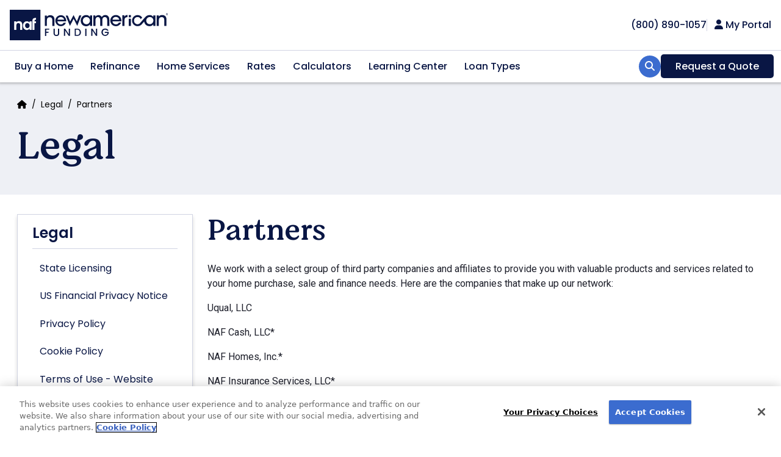

--- FILE ---
content_type: text/html; charset=utf-8
request_url: https://www.google.com/recaptcha/api2/anchor?ar=1&k=6LdRalMeAAAAAJ4KZCV22zeMMe1mt2Ju6Tv0lik0&co=aHR0cHM6Ly93d3cubmV3YW1lcmljYW5mdW5kaW5nLmNvbTo0NDM.&hl=en&v=PoyoqOPhxBO7pBk68S4YbpHZ&size=normal&anchor-ms=20000&execute-ms=30000&cb=15e4hdbmxmha
body_size: 49716
content:
<!DOCTYPE HTML><html dir="ltr" lang="en"><head><meta http-equiv="Content-Type" content="text/html; charset=UTF-8">
<meta http-equiv="X-UA-Compatible" content="IE=edge">
<title>reCAPTCHA</title>
<style type="text/css">
/* cyrillic-ext */
@font-face {
  font-family: 'Roboto';
  font-style: normal;
  font-weight: 400;
  font-stretch: 100%;
  src: url(//fonts.gstatic.com/s/roboto/v48/KFO7CnqEu92Fr1ME7kSn66aGLdTylUAMa3GUBHMdazTgWw.woff2) format('woff2');
  unicode-range: U+0460-052F, U+1C80-1C8A, U+20B4, U+2DE0-2DFF, U+A640-A69F, U+FE2E-FE2F;
}
/* cyrillic */
@font-face {
  font-family: 'Roboto';
  font-style: normal;
  font-weight: 400;
  font-stretch: 100%;
  src: url(//fonts.gstatic.com/s/roboto/v48/KFO7CnqEu92Fr1ME7kSn66aGLdTylUAMa3iUBHMdazTgWw.woff2) format('woff2');
  unicode-range: U+0301, U+0400-045F, U+0490-0491, U+04B0-04B1, U+2116;
}
/* greek-ext */
@font-face {
  font-family: 'Roboto';
  font-style: normal;
  font-weight: 400;
  font-stretch: 100%;
  src: url(//fonts.gstatic.com/s/roboto/v48/KFO7CnqEu92Fr1ME7kSn66aGLdTylUAMa3CUBHMdazTgWw.woff2) format('woff2');
  unicode-range: U+1F00-1FFF;
}
/* greek */
@font-face {
  font-family: 'Roboto';
  font-style: normal;
  font-weight: 400;
  font-stretch: 100%;
  src: url(//fonts.gstatic.com/s/roboto/v48/KFO7CnqEu92Fr1ME7kSn66aGLdTylUAMa3-UBHMdazTgWw.woff2) format('woff2');
  unicode-range: U+0370-0377, U+037A-037F, U+0384-038A, U+038C, U+038E-03A1, U+03A3-03FF;
}
/* math */
@font-face {
  font-family: 'Roboto';
  font-style: normal;
  font-weight: 400;
  font-stretch: 100%;
  src: url(//fonts.gstatic.com/s/roboto/v48/KFO7CnqEu92Fr1ME7kSn66aGLdTylUAMawCUBHMdazTgWw.woff2) format('woff2');
  unicode-range: U+0302-0303, U+0305, U+0307-0308, U+0310, U+0312, U+0315, U+031A, U+0326-0327, U+032C, U+032F-0330, U+0332-0333, U+0338, U+033A, U+0346, U+034D, U+0391-03A1, U+03A3-03A9, U+03B1-03C9, U+03D1, U+03D5-03D6, U+03F0-03F1, U+03F4-03F5, U+2016-2017, U+2034-2038, U+203C, U+2040, U+2043, U+2047, U+2050, U+2057, U+205F, U+2070-2071, U+2074-208E, U+2090-209C, U+20D0-20DC, U+20E1, U+20E5-20EF, U+2100-2112, U+2114-2115, U+2117-2121, U+2123-214F, U+2190, U+2192, U+2194-21AE, U+21B0-21E5, U+21F1-21F2, U+21F4-2211, U+2213-2214, U+2216-22FF, U+2308-230B, U+2310, U+2319, U+231C-2321, U+2336-237A, U+237C, U+2395, U+239B-23B7, U+23D0, U+23DC-23E1, U+2474-2475, U+25AF, U+25B3, U+25B7, U+25BD, U+25C1, U+25CA, U+25CC, U+25FB, U+266D-266F, U+27C0-27FF, U+2900-2AFF, U+2B0E-2B11, U+2B30-2B4C, U+2BFE, U+3030, U+FF5B, U+FF5D, U+1D400-1D7FF, U+1EE00-1EEFF;
}
/* symbols */
@font-face {
  font-family: 'Roboto';
  font-style: normal;
  font-weight: 400;
  font-stretch: 100%;
  src: url(//fonts.gstatic.com/s/roboto/v48/KFO7CnqEu92Fr1ME7kSn66aGLdTylUAMaxKUBHMdazTgWw.woff2) format('woff2');
  unicode-range: U+0001-000C, U+000E-001F, U+007F-009F, U+20DD-20E0, U+20E2-20E4, U+2150-218F, U+2190, U+2192, U+2194-2199, U+21AF, U+21E6-21F0, U+21F3, U+2218-2219, U+2299, U+22C4-22C6, U+2300-243F, U+2440-244A, U+2460-24FF, U+25A0-27BF, U+2800-28FF, U+2921-2922, U+2981, U+29BF, U+29EB, U+2B00-2BFF, U+4DC0-4DFF, U+FFF9-FFFB, U+10140-1018E, U+10190-1019C, U+101A0, U+101D0-101FD, U+102E0-102FB, U+10E60-10E7E, U+1D2C0-1D2D3, U+1D2E0-1D37F, U+1F000-1F0FF, U+1F100-1F1AD, U+1F1E6-1F1FF, U+1F30D-1F30F, U+1F315, U+1F31C, U+1F31E, U+1F320-1F32C, U+1F336, U+1F378, U+1F37D, U+1F382, U+1F393-1F39F, U+1F3A7-1F3A8, U+1F3AC-1F3AF, U+1F3C2, U+1F3C4-1F3C6, U+1F3CA-1F3CE, U+1F3D4-1F3E0, U+1F3ED, U+1F3F1-1F3F3, U+1F3F5-1F3F7, U+1F408, U+1F415, U+1F41F, U+1F426, U+1F43F, U+1F441-1F442, U+1F444, U+1F446-1F449, U+1F44C-1F44E, U+1F453, U+1F46A, U+1F47D, U+1F4A3, U+1F4B0, U+1F4B3, U+1F4B9, U+1F4BB, U+1F4BF, U+1F4C8-1F4CB, U+1F4D6, U+1F4DA, U+1F4DF, U+1F4E3-1F4E6, U+1F4EA-1F4ED, U+1F4F7, U+1F4F9-1F4FB, U+1F4FD-1F4FE, U+1F503, U+1F507-1F50B, U+1F50D, U+1F512-1F513, U+1F53E-1F54A, U+1F54F-1F5FA, U+1F610, U+1F650-1F67F, U+1F687, U+1F68D, U+1F691, U+1F694, U+1F698, U+1F6AD, U+1F6B2, U+1F6B9-1F6BA, U+1F6BC, U+1F6C6-1F6CF, U+1F6D3-1F6D7, U+1F6E0-1F6EA, U+1F6F0-1F6F3, U+1F6F7-1F6FC, U+1F700-1F7FF, U+1F800-1F80B, U+1F810-1F847, U+1F850-1F859, U+1F860-1F887, U+1F890-1F8AD, U+1F8B0-1F8BB, U+1F8C0-1F8C1, U+1F900-1F90B, U+1F93B, U+1F946, U+1F984, U+1F996, U+1F9E9, U+1FA00-1FA6F, U+1FA70-1FA7C, U+1FA80-1FA89, U+1FA8F-1FAC6, U+1FACE-1FADC, U+1FADF-1FAE9, U+1FAF0-1FAF8, U+1FB00-1FBFF;
}
/* vietnamese */
@font-face {
  font-family: 'Roboto';
  font-style: normal;
  font-weight: 400;
  font-stretch: 100%;
  src: url(//fonts.gstatic.com/s/roboto/v48/KFO7CnqEu92Fr1ME7kSn66aGLdTylUAMa3OUBHMdazTgWw.woff2) format('woff2');
  unicode-range: U+0102-0103, U+0110-0111, U+0128-0129, U+0168-0169, U+01A0-01A1, U+01AF-01B0, U+0300-0301, U+0303-0304, U+0308-0309, U+0323, U+0329, U+1EA0-1EF9, U+20AB;
}
/* latin-ext */
@font-face {
  font-family: 'Roboto';
  font-style: normal;
  font-weight: 400;
  font-stretch: 100%;
  src: url(//fonts.gstatic.com/s/roboto/v48/KFO7CnqEu92Fr1ME7kSn66aGLdTylUAMa3KUBHMdazTgWw.woff2) format('woff2');
  unicode-range: U+0100-02BA, U+02BD-02C5, U+02C7-02CC, U+02CE-02D7, U+02DD-02FF, U+0304, U+0308, U+0329, U+1D00-1DBF, U+1E00-1E9F, U+1EF2-1EFF, U+2020, U+20A0-20AB, U+20AD-20C0, U+2113, U+2C60-2C7F, U+A720-A7FF;
}
/* latin */
@font-face {
  font-family: 'Roboto';
  font-style: normal;
  font-weight: 400;
  font-stretch: 100%;
  src: url(//fonts.gstatic.com/s/roboto/v48/KFO7CnqEu92Fr1ME7kSn66aGLdTylUAMa3yUBHMdazQ.woff2) format('woff2');
  unicode-range: U+0000-00FF, U+0131, U+0152-0153, U+02BB-02BC, U+02C6, U+02DA, U+02DC, U+0304, U+0308, U+0329, U+2000-206F, U+20AC, U+2122, U+2191, U+2193, U+2212, U+2215, U+FEFF, U+FFFD;
}
/* cyrillic-ext */
@font-face {
  font-family: 'Roboto';
  font-style: normal;
  font-weight: 500;
  font-stretch: 100%;
  src: url(//fonts.gstatic.com/s/roboto/v48/KFO7CnqEu92Fr1ME7kSn66aGLdTylUAMa3GUBHMdazTgWw.woff2) format('woff2');
  unicode-range: U+0460-052F, U+1C80-1C8A, U+20B4, U+2DE0-2DFF, U+A640-A69F, U+FE2E-FE2F;
}
/* cyrillic */
@font-face {
  font-family: 'Roboto';
  font-style: normal;
  font-weight: 500;
  font-stretch: 100%;
  src: url(//fonts.gstatic.com/s/roboto/v48/KFO7CnqEu92Fr1ME7kSn66aGLdTylUAMa3iUBHMdazTgWw.woff2) format('woff2');
  unicode-range: U+0301, U+0400-045F, U+0490-0491, U+04B0-04B1, U+2116;
}
/* greek-ext */
@font-face {
  font-family: 'Roboto';
  font-style: normal;
  font-weight: 500;
  font-stretch: 100%;
  src: url(//fonts.gstatic.com/s/roboto/v48/KFO7CnqEu92Fr1ME7kSn66aGLdTylUAMa3CUBHMdazTgWw.woff2) format('woff2');
  unicode-range: U+1F00-1FFF;
}
/* greek */
@font-face {
  font-family: 'Roboto';
  font-style: normal;
  font-weight: 500;
  font-stretch: 100%;
  src: url(//fonts.gstatic.com/s/roboto/v48/KFO7CnqEu92Fr1ME7kSn66aGLdTylUAMa3-UBHMdazTgWw.woff2) format('woff2');
  unicode-range: U+0370-0377, U+037A-037F, U+0384-038A, U+038C, U+038E-03A1, U+03A3-03FF;
}
/* math */
@font-face {
  font-family: 'Roboto';
  font-style: normal;
  font-weight: 500;
  font-stretch: 100%;
  src: url(//fonts.gstatic.com/s/roboto/v48/KFO7CnqEu92Fr1ME7kSn66aGLdTylUAMawCUBHMdazTgWw.woff2) format('woff2');
  unicode-range: U+0302-0303, U+0305, U+0307-0308, U+0310, U+0312, U+0315, U+031A, U+0326-0327, U+032C, U+032F-0330, U+0332-0333, U+0338, U+033A, U+0346, U+034D, U+0391-03A1, U+03A3-03A9, U+03B1-03C9, U+03D1, U+03D5-03D6, U+03F0-03F1, U+03F4-03F5, U+2016-2017, U+2034-2038, U+203C, U+2040, U+2043, U+2047, U+2050, U+2057, U+205F, U+2070-2071, U+2074-208E, U+2090-209C, U+20D0-20DC, U+20E1, U+20E5-20EF, U+2100-2112, U+2114-2115, U+2117-2121, U+2123-214F, U+2190, U+2192, U+2194-21AE, U+21B0-21E5, U+21F1-21F2, U+21F4-2211, U+2213-2214, U+2216-22FF, U+2308-230B, U+2310, U+2319, U+231C-2321, U+2336-237A, U+237C, U+2395, U+239B-23B7, U+23D0, U+23DC-23E1, U+2474-2475, U+25AF, U+25B3, U+25B7, U+25BD, U+25C1, U+25CA, U+25CC, U+25FB, U+266D-266F, U+27C0-27FF, U+2900-2AFF, U+2B0E-2B11, U+2B30-2B4C, U+2BFE, U+3030, U+FF5B, U+FF5D, U+1D400-1D7FF, U+1EE00-1EEFF;
}
/* symbols */
@font-face {
  font-family: 'Roboto';
  font-style: normal;
  font-weight: 500;
  font-stretch: 100%;
  src: url(//fonts.gstatic.com/s/roboto/v48/KFO7CnqEu92Fr1ME7kSn66aGLdTylUAMaxKUBHMdazTgWw.woff2) format('woff2');
  unicode-range: U+0001-000C, U+000E-001F, U+007F-009F, U+20DD-20E0, U+20E2-20E4, U+2150-218F, U+2190, U+2192, U+2194-2199, U+21AF, U+21E6-21F0, U+21F3, U+2218-2219, U+2299, U+22C4-22C6, U+2300-243F, U+2440-244A, U+2460-24FF, U+25A0-27BF, U+2800-28FF, U+2921-2922, U+2981, U+29BF, U+29EB, U+2B00-2BFF, U+4DC0-4DFF, U+FFF9-FFFB, U+10140-1018E, U+10190-1019C, U+101A0, U+101D0-101FD, U+102E0-102FB, U+10E60-10E7E, U+1D2C0-1D2D3, U+1D2E0-1D37F, U+1F000-1F0FF, U+1F100-1F1AD, U+1F1E6-1F1FF, U+1F30D-1F30F, U+1F315, U+1F31C, U+1F31E, U+1F320-1F32C, U+1F336, U+1F378, U+1F37D, U+1F382, U+1F393-1F39F, U+1F3A7-1F3A8, U+1F3AC-1F3AF, U+1F3C2, U+1F3C4-1F3C6, U+1F3CA-1F3CE, U+1F3D4-1F3E0, U+1F3ED, U+1F3F1-1F3F3, U+1F3F5-1F3F7, U+1F408, U+1F415, U+1F41F, U+1F426, U+1F43F, U+1F441-1F442, U+1F444, U+1F446-1F449, U+1F44C-1F44E, U+1F453, U+1F46A, U+1F47D, U+1F4A3, U+1F4B0, U+1F4B3, U+1F4B9, U+1F4BB, U+1F4BF, U+1F4C8-1F4CB, U+1F4D6, U+1F4DA, U+1F4DF, U+1F4E3-1F4E6, U+1F4EA-1F4ED, U+1F4F7, U+1F4F9-1F4FB, U+1F4FD-1F4FE, U+1F503, U+1F507-1F50B, U+1F50D, U+1F512-1F513, U+1F53E-1F54A, U+1F54F-1F5FA, U+1F610, U+1F650-1F67F, U+1F687, U+1F68D, U+1F691, U+1F694, U+1F698, U+1F6AD, U+1F6B2, U+1F6B9-1F6BA, U+1F6BC, U+1F6C6-1F6CF, U+1F6D3-1F6D7, U+1F6E0-1F6EA, U+1F6F0-1F6F3, U+1F6F7-1F6FC, U+1F700-1F7FF, U+1F800-1F80B, U+1F810-1F847, U+1F850-1F859, U+1F860-1F887, U+1F890-1F8AD, U+1F8B0-1F8BB, U+1F8C0-1F8C1, U+1F900-1F90B, U+1F93B, U+1F946, U+1F984, U+1F996, U+1F9E9, U+1FA00-1FA6F, U+1FA70-1FA7C, U+1FA80-1FA89, U+1FA8F-1FAC6, U+1FACE-1FADC, U+1FADF-1FAE9, U+1FAF0-1FAF8, U+1FB00-1FBFF;
}
/* vietnamese */
@font-face {
  font-family: 'Roboto';
  font-style: normal;
  font-weight: 500;
  font-stretch: 100%;
  src: url(//fonts.gstatic.com/s/roboto/v48/KFO7CnqEu92Fr1ME7kSn66aGLdTylUAMa3OUBHMdazTgWw.woff2) format('woff2');
  unicode-range: U+0102-0103, U+0110-0111, U+0128-0129, U+0168-0169, U+01A0-01A1, U+01AF-01B0, U+0300-0301, U+0303-0304, U+0308-0309, U+0323, U+0329, U+1EA0-1EF9, U+20AB;
}
/* latin-ext */
@font-face {
  font-family: 'Roboto';
  font-style: normal;
  font-weight: 500;
  font-stretch: 100%;
  src: url(//fonts.gstatic.com/s/roboto/v48/KFO7CnqEu92Fr1ME7kSn66aGLdTylUAMa3KUBHMdazTgWw.woff2) format('woff2');
  unicode-range: U+0100-02BA, U+02BD-02C5, U+02C7-02CC, U+02CE-02D7, U+02DD-02FF, U+0304, U+0308, U+0329, U+1D00-1DBF, U+1E00-1E9F, U+1EF2-1EFF, U+2020, U+20A0-20AB, U+20AD-20C0, U+2113, U+2C60-2C7F, U+A720-A7FF;
}
/* latin */
@font-face {
  font-family: 'Roboto';
  font-style: normal;
  font-weight: 500;
  font-stretch: 100%;
  src: url(//fonts.gstatic.com/s/roboto/v48/KFO7CnqEu92Fr1ME7kSn66aGLdTylUAMa3yUBHMdazQ.woff2) format('woff2');
  unicode-range: U+0000-00FF, U+0131, U+0152-0153, U+02BB-02BC, U+02C6, U+02DA, U+02DC, U+0304, U+0308, U+0329, U+2000-206F, U+20AC, U+2122, U+2191, U+2193, U+2212, U+2215, U+FEFF, U+FFFD;
}
/* cyrillic-ext */
@font-face {
  font-family: 'Roboto';
  font-style: normal;
  font-weight: 900;
  font-stretch: 100%;
  src: url(//fonts.gstatic.com/s/roboto/v48/KFO7CnqEu92Fr1ME7kSn66aGLdTylUAMa3GUBHMdazTgWw.woff2) format('woff2');
  unicode-range: U+0460-052F, U+1C80-1C8A, U+20B4, U+2DE0-2DFF, U+A640-A69F, U+FE2E-FE2F;
}
/* cyrillic */
@font-face {
  font-family: 'Roboto';
  font-style: normal;
  font-weight: 900;
  font-stretch: 100%;
  src: url(//fonts.gstatic.com/s/roboto/v48/KFO7CnqEu92Fr1ME7kSn66aGLdTylUAMa3iUBHMdazTgWw.woff2) format('woff2');
  unicode-range: U+0301, U+0400-045F, U+0490-0491, U+04B0-04B1, U+2116;
}
/* greek-ext */
@font-face {
  font-family: 'Roboto';
  font-style: normal;
  font-weight: 900;
  font-stretch: 100%;
  src: url(//fonts.gstatic.com/s/roboto/v48/KFO7CnqEu92Fr1ME7kSn66aGLdTylUAMa3CUBHMdazTgWw.woff2) format('woff2');
  unicode-range: U+1F00-1FFF;
}
/* greek */
@font-face {
  font-family: 'Roboto';
  font-style: normal;
  font-weight: 900;
  font-stretch: 100%;
  src: url(//fonts.gstatic.com/s/roboto/v48/KFO7CnqEu92Fr1ME7kSn66aGLdTylUAMa3-UBHMdazTgWw.woff2) format('woff2');
  unicode-range: U+0370-0377, U+037A-037F, U+0384-038A, U+038C, U+038E-03A1, U+03A3-03FF;
}
/* math */
@font-face {
  font-family: 'Roboto';
  font-style: normal;
  font-weight: 900;
  font-stretch: 100%;
  src: url(//fonts.gstatic.com/s/roboto/v48/KFO7CnqEu92Fr1ME7kSn66aGLdTylUAMawCUBHMdazTgWw.woff2) format('woff2');
  unicode-range: U+0302-0303, U+0305, U+0307-0308, U+0310, U+0312, U+0315, U+031A, U+0326-0327, U+032C, U+032F-0330, U+0332-0333, U+0338, U+033A, U+0346, U+034D, U+0391-03A1, U+03A3-03A9, U+03B1-03C9, U+03D1, U+03D5-03D6, U+03F0-03F1, U+03F4-03F5, U+2016-2017, U+2034-2038, U+203C, U+2040, U+2043, U+2047, U+2050, U+2057, U+205F, U+2070-2071, U+2074-208E, U+2090-209C, U+20D0-20DC, U+20E1, U+20E5-20EF, U+2100-2112, U+2114-2115, U+2117-2121, U+2123-214F, U+2190, U+2192, U+2194-21AE, U+21B0-21E5, U+21F1-21F2, U+21F4-2211, U+2213-2214, U+2216-22FF, U+2308-230B, U+2310, U+2319, U+231C-2321, U+2336-237A, U+237C, U+2395, U+239B-23B7, U+23D0, U+23DC-23E1, U+2474-2475, U+25AF, U+25B3, U+25B7, U+25BD, U+25C1, U+25CA, U+25CC, U+25FB, U+266D-266F, U+27C0-27FF, U+2900-2AFF, U+2B0E-2B11, U+2B30-2B4C, U+2BFE, U+3030, U+FF5B, U+FF5D, U+1D400-1D7FF, U+1EE00-1EEFF;
}
/* symbols */
@font-face {
  font-family: 'Roboto';
  font-style: normal;
  font-weight: 900;
  font-stretch: 100%;
  src: url(//fonts.gstatic.com/s/roboto/v48/KFO7CnqEu92Fr1ME7kSn66aGLdTylUAMaxKUBHMdazTgWw.woff2) format('woff2');
  unicode-range: U+0001-000C, U+000E-001F, U+007F-009F, U+20DD-20E0, U+20E2-20E4, U+2150-218F, U+2190, U+2192, U+2194-2199, U+21AF, U+21E6-21F0, U+21F3, U+2218-2219, U+2299, U+22C4-22C6, U+2300-243F, U+2440-244A, U+2460-24FF, U+25A0-27BF, U+2800-28FF, U+2921-2922, U+2981, U+29BF, U+29EB, U+2B00-2BFF, U+4DC0-4DFF, U+FFF9-FFFB, U+10140-1018E, U+10190-1019C, U+101A0, U+101D0-101FD, U+102E0-102FB, U+10E60-10E7E, U+1D2C0-1D2D3, U+1D2E0-1D37F, U+1F000-1F0FF, U+1F100-1F1AD, U+1F1E6-1F1FF, U+1F30D-1F30F, U+1F315, U+1F31C, U+1F31E, U+1F320-1F32C, U+1F336, U+1F378, U+1F37D, U+1F382, U+1F393-1F39F, U+1F3A7-1F3A8, U+1F3AC-1F3AF, U+1F3C2, U+1F3C4-1F3C6, U+1F3CA-1F3CE, U+1F3D4-1F3E0, U+1F3ED, U+1F3F1-1F3F3, U+1F3F5-1F3F7, U+1F408, U+1F415, U+1F41F, U+1F426, U+1F43F, U+1F441-1F442, U+1F444, U+1F446-1F449, U+1F44C-1F44E, U+1F453, U+1F46A, U+1F47D, U+1F4A3, U+1F4B0, U+1F4B3, U+1F4B9, U+1F4BB, U+1F4BF, U+1F4C8-1F4CB, U+1F4D6, U+1F4DA, U+1F4DF, U+1F4E3-1F4E6, U+1F4EA-1F4ED, U+1F4F7, U+1F4F9-1F4FB, U+1F4FD-1F4FE, U+1F503, U+1F507-1F50B, U+1F50D, U+1F512-1F513, U+1F53E-1F54A, U+1F54F-1F5FA, U+1F610, U+1F650-1F67F, U+1F687, U+1F68D, U+1F691, U+1F694, U+1F698, U+1F6AD, U+1F6B2, U+1F6B9-1F6BA, U+1F6BC, U+1F6C6-1F6CF, U+1F6D3-1F6D7, U+1F6E0-1F6EA, U+1F6F0-1F6F3, U+1F6F7-1F6FC, U+1F700-1F7FF, U+1F800-1F80B, U+1F810-1F847, U+1F850-1F859, U+1F860-1F887, U+1F890-1F8AD, U+1F8B0-1F8BB, U+1F8C0-1F8C1, U+1F900-1F90B, U+1F93B, U+1F946, U+1F984, U+1F996, U+1F9E9, U+1FA00-1FA6F, U+1FA70-1FA7C, U+1FA80-1FA89, U+1FA8F-1FAC6, U+1FACE-1FADC, U+1FADF-1FAE9, U+1FAF0-1FAF8, U+1FB00-1FBFF;
}
/* vietnamese */
@font-face {
  font-family: 'Roboto';
  font-style: normal;
  font-weight: 900;
  font-stretch: 100%;
  src: url(//fonts.gstatic.com/s/roboto/v48/KFO7CnqEu92Fr1ME7kSn66aGLdTylUAMa3OUBHMdazTgWw.woff2) format('woff2');
  unicode-range: U+0102-0103, U+0110-0111, U+0128-0129, U+0168-0169, U+01A0-01A1, U+01AF-01B0, U+0300-0301, U+0303-0304, U+0308-0309, U+0323, U+0329, U+1EA0-1EF9, U+20AB;
}
/* latin-ext */
@font-face {
  font-family: 'Roboto';
  font-style: normal;
  font-weight: 900;
  font-stretch: 100%;
  src: url(//fonts.gstatic.com/s/roboto/v48/KFO7CnqEu92Fr1ME7kSn66aGLdTylUAMa3KUBHMdazTgWw.woff2) format('woff2');
  unicode-range: U+0100-02BA, U+02BD-02C5, U+02C7-02CC, U+02CE-02D7, U+02DD-02FF, U+0304, U+0308, U+0329, U+1D00-1DBF, U+1E00-1E9F, U+1EF2-1EFF, U+2020, U+20A0-20AB, U+20AD-20C0, U+2113, U+2C60-2C7F, U+A720-A7FF;
}
/* latin */
@font-face {
  font-family: 'Roboto';
  font-style: normal;
  font-weight: 900;
  font-stretch: 100%;
  src: url(//fonts.gstatic.com/s/roboto/v48/KFO7CnqEu92Fr1ME7kSn66aGLdTylUAMa3yUBHMdazQ.woff2) format('woff2');
  unicode-range: U+0000-00FF, U+0131, U+0152-0153, U+02BB-02BC, U+02C6, U+02DA, U+02DC, U+0304, U+0308, U+0329, U+2000-206F, U+20AC, U+2122, U+2191, U+2193, U+2212, U+2215, U+FEFF, U+FFFD;
}

</style>
<link rel="stylesheet" type="text/css" href="https://www.gstatic.com/recaptcha/releases/PoyoqOPhxBO7pBk68S4YbpHZ/styles__ltr.css">
<script nonce="F1fFMzrXdRomHl3IxhQRIw" type="text/javascript">window['__recaptcha_api'] = 'https://www.google.com/recaptcha/api2/';</script>
<script type="text/javascript" src="https://www.gstatic.com/recaptcha/releases/PoyoqOPhxBO7pBk68S4YbpHZ/recaptcha__en.js" nonce="F1fFMzrXdRomHl3IxhQRIw">
      
    </script></head>
<body><div id="rc-anchor-alert" class="rc-anchor-alert"></div>
<input type="hidden" id="recaptcha-token" value="[base64]">
<script type="text/javascript" nonce="F1fFMzrXdRomHl3IxhQRIw">
      recaptcha.anchor.Main.init("[\x22ainput\x22,[\x22bgdata\x22,\x22\x22,\[base64]/[base64]/[base64]/[base64]/cjw8ejpyPj4+eil9Y2F0Y2gobCl7dGhyb3cgbDt9fSxIPWZ1bmN0aW9uKHcsdCx6KXtpZih3PT0xOTR8fHc9PTIwOCl0LnZbd10/dC52W3ddLmNvbmNhdCh6KTp0LnZbd109b2Yoeix0KTtlbHNle2lmKHQuYkImJnchPTMxNylyZXR1cm47dz09NjZ8fHc9PTEyMnx8dz09NDcwfHx3PT00NHx8dz09NDE2fHx3PT0zOTd8fHc9PTQyMXx8dz09Njh8fHc9PTcwfHx3PT0xODQ/[base64]/[base64]/[base64]/bmV3IGRbVl0oSlswXSk6cD09Mj9uZXcgZFtWXShKWzBdLEpbMV0pOnA9PTM/bmV3IGRbVl0oSlswXSxKWzFdLEpbMl0pOnA9PTQ/[base64]/[base64]/[base64]/[base64]\x22,\[base64]\\u003d\\u003d\x22,\x22wogIGsKidMKPX1A8w5PCl8K1cMOTazQ8QMOwacOKwoLCozcMWBZiw7FewpfCgcKaw6M5AsOhCsOHw6IKw47CjsOcwpZUdMOZT8OBH3zCn8KRw6wUw5BHKmhOcMKhwq4fw7Y1wpcoXcKxwpkWwolbP8OTC8O3w68gwq7CtnvCgsK/[base64]/[base64]/[base64]/Do8Kww7BRAcKRwpzCmSFPf8OCw5TDnnfCrRcxw5sJwoIOAsK1eXw9wqXDu8OUHV5Qw7USw7HDhCtMw4jCvhYWSCXCqz4UXMKpw5TDv0F7BsOrYVAqGcO3Lgszw4zCk8KxLyvDm8OWwrXDihAGwqnDosOzw6Itw4jDp8OTGMOBDi1LwqjCqy/Du00qwqHCmTt8wprDg8KwaVohDMO0KDZzaXjDq8KhYcKKwo/DkMOlem09wp9tCsKkSMOaKMOlGcOuG8OJwrzDuMOjDGfCgiYKw5zCucKEVMKZw45Cw4LDvMO3Kz12QsOBw4vCq8OTRhouXsOPwp9nwrDDiV7CmsOqwo5NS8KHUMOEA8KrwpTChsOlUllAw5Q8w6QrwoXCgG3CtsKbHsOaw4/Diyo4wq99wo1mwpNCwrLDqXbDv3rCgU9Pw6zCn8OhwpnDmV3CgMOlw7XDmmvCjRLCjifDksOLeEjDnhLDmcOEwo/ClcK2GsK1S8KDHsODEcOSw6DCmcOYwqvChF4tDCodQl12asKLDMOzw6rDo8O6wr5fwqPDkFYpNcKpSzJHH8OvTkZEw5ItwqEcIsKMdMONCsKHesOjM8K+w584aG/DvcOlw7R4SsKDwrZGw6zCu37CvMO4w6LCtcKHw7vDrcOXw5QuwolYX8O4wrFcdTvDjMOpCsKOwo8swr7ChnXCgMKxw7jDtjnCqMKxahgKw7HDqic7aRdrSTpmUm9/[base64]/wrrChHHDr8KOwpXDrMOAd8Omwq/CrMOKN8KDwo7Dk8OlWsO/wrFJPcKPw4/Dk8KuX8OlT8ODMBvDn00Ow7xbw4XCksKrKsKnw4LDsXNtwoPCisKkwpduR2TCssOiRcKAwp7CuFvCmjEEwrYywokBw4k9DSHCqCAiwpXCt8KPM8K+R2TDgMKmwqkqwq/DqjJtw6xwYwnDo1PCszZkwqQMwrF+wptWbXLDicK9w60jbh1iVnY7YURgOMOrIBs2w7IPw63Do8Oyw4c+GmUBwr4BM31swrPDnMK1F2TClUZ8G8K8TkB5f8OHw6TDiMOswrwmCcKDcwEyGMKCYcOGwoU7DcKoSj/ChsKAwrvDjcOoNsO0TCbDoMKmw6XCuBbDscKbw59kw4QAw5zDi8Kbw4kxHGsKSMKjw5F4w4rDkVx8wos+dcKlw6Y8wqVyDsOsV8ODw5rDtsKYN8ORwoMPw6DDvcKsMgorEMK0LAjCvMOywoB8w6VLwpQWwpXDocO/cMKaw57CpsK5wpI/cHzDrsKCw5DCm8KzGihkw4/DrsK/NHLCrMO8wqbDrMOkw6rCjcOGw4ASwpjChMKCfcK2TMOcAwvDrlPCjMO5Ry7Cm8OowoDDhsK0DhY4aHwIw7UWwolTwp0UwogOG2XCskLDqGDCtkMlfcOFMg0ZwrcHwrbDvxDChcObwoBoaMK5Zx/DsTLCsMKjf1PCqErCszYSScO+SVceamrDkMOjw4ccwoUhd8Ofw7nCoEvDr8O2w6QLwo3CnHbDnBcVUT7Co3kvf8KPH8KTI8OlUsOkF8OMYlzDlsKeJsOOw6fDmsKUNsKNw5JIPl/Cll3DqRbCvsOqw7tzLGfCoRvCqXBLwrpCw5lTw41fRlZ8wpwbDsO4w7Vwwrt0Mn/Cn8Ouw6DDrcOFwo4kZRzDqBoeC8OOb8OTw60hwp/[base64]/[base64]/[base64]/[base64]/DnWs1w5UhMsOkXMKuLTPDrwfDscOhwrTDqcK0YzkCXHQaw64aw74Dw4nDi8OcdnTCrcKuw4lbDTp1w7BIw73CiMOcw5dvKsO3wpjChxvDsDAYPcK1woU+GMKCQxPCnMKIwrAuwqzDj8KSHAbDusODw4UCw7l9wpvChg8QOsK/[base64]/DoG5bQ8O6w5w/KBwtwq57w4AKLcOGw7w3wo0mMlskwp5KQsKxwoXDucOzw7dxDcOUw6vCkcKCwpINTDDCk8KVFsKTQmDCnDoGwpPCqCTCkwh0wqrCp8KgEcKnPCvCp8KtwqsSccOSw7/[base64]/[base64]/[base64]/DjsOLwqxmCcOMwobCnGgvw5xSV8OcFx/CmkDDo14WNRXCtcOEw57DnQ0dTU07E8KkwrAjwpR4w53DozYtHSHDkRfDlMKcGHHDpsObw6Usw7wQw5Vtw5hzA8KTMWMAa8OiwpnDrlk+w6rCs8OKw7s/W8KvCsOxw5kRwpvChiTCn8KMw6HDnMOHwplbwoLDmsKjXkR1w7/Cn8OAw5AYTsKPFRkrwpk+dEfCl8OXw5B2dMOfXHt/w7jCk3NNWE9MGcO1wpzDiVlcw4UQeMO3AsOFwojCh2HCoSrCkMO9BcK2VS/CmcKcwovCiHE1wp1Vw64/KMKRwpUhUibCuVR/ZT1NVcKzwrvCpQVcU0cXwpPCp8KAT8O2wpnDpDvDvRnCr8OWwqIPQHF3w4ciGMKOP8OYwpTDhlkrV8KewrZlS8OGwoPDjh/DtXPCr0YiQ8O+wokewpFAwrFZSkjClsOOfVEUOMK+eUsuwoUtGnPCj8KxwrcUaMOMw4AUwovDnsKVw7Ycw5XCkhXCqMObwr0Rw4zDtMOWwrB8wr8HeMKyO8OdNmZRwrHDncO4w7/DsX7ChwNrwrzDsmEmEsOmH2YXw58FwrtXOU/[base64]/DksOPw5jDh25Bw4vCksKIGhpvYMO2FcOswpnCjjDDisOxw4HChcOZPsOYW8K+KMOsw6TCtG3DilVcwpnChlRILxFawrsqT0cmwrbCrhjDscKEL8O+cMO2N8Oyw7bCi8O/a8KswpXDv8O8O8Kzw6zDjsOYKz7DjnbDpUfDvwVLWwsZw5XDiC3CtMOSw6/ClsOlwrJPGcKPwqlANDEbwplzw51NwrbDlgcIwrLCv0oJPcK9w43CpMKRYA/Cr8OGMsKZCcKzDUo+VkfDscKUU8OYw5lGw4/ClF4Vw78/wo7Cv8K8Dz5qMQoUw6LDigTCoVPCjVbDjMO/EsK7w6/CsQ3DkMKEXR3DlBgsw6k4RsK5w6nDnsOaL8OfwqHCo8KZN3vCn2/DjhPCukbDnwYtwoJcRMO8Y8KZw4shZMOpwrDCp8O/w5cbElrDicOmBWptdcOQecOJVjrCi0PCvsOIw6wtN1/CuTU5w5U4HcOhLB1YwqLDssO+KcKuw6fCpDtzVMKjcixGbcKhUGPDi8KBMCnDj8OUwq4eSsKbw5fCpsO/[base64]/CncKOwpXDt8OqZMKSw4I6RBkOwobDp8OZfEDCoMOlw4HCnsOzwpYxB8KrfkgBeEdQU8O2KcKOQ8O5BR3Co0DCu8OHwrxGeSvDr8OPw5DCvR51SMKHwp92w7Rtw5U7wqTDlV0HXH/DtmzDtcOgY8OcwoRSw5HDuMKpworClcOjU19yWizDuVgPw47CuQkgesOIJcKwwrbChcOVwo/[base64]/CrcKIw5vCjDXCtiMEw5vDhhgjw6hGfCnCsMK1wpzDnm/CpXTDmMK+wqNPwqU2w5UfwqsiwqzDhnYeUMOFcMOFwrjCujlfw4xgw5cLH8Opw7DCsgzCnMK6JMOLIMKuwr3DiwrDtUxpw4/[base64]/CrMOVw5/CjV9rMw7CsMKKw4E3c8KTwqlKwoTDsSfDqhcDw4wtw7ghwp7Dgyl4w7MdNcKIXl9LVTnDvMOpfiXCgsO1wqEpwqEpw7TCpcOSw5MZVcOtw4UseC3Dn8Kcw6QRwrg7e8KVwo4HD8KXwp/CjEbDoWLCs8OkwrRfdyslw6Z9RMKXaXomwqYRFMK0w5nCiUpeHsKFbsKffsKdNMO6bhLDix7DocOwYMKFIh9pw7hbKiHDv8KEwq42XMK0GcKNw7zDtAvCjjvDlC4YOMOLEcKmwrjDgXnCtA9tTQbDgEI1w70Qw5Jiw6/CjUvDmsOZHzXDlcORwql7FsKwwrbDlkPCjMK+wrkDw6BOecKDesOFGcKQOMOoOMKuLVDCkkTCq8ODw43Dn3/CkwE3w6MJFUbCsMOzw6DDicKjdG3DgELCn8Kkw6bDkndMW8KwwrBEw57DhynDu8KLwqFIwpQ/aDvDqUl/DCHDrsKibMOyMcOVw6/Ctj41YsO7woc2w7/Ci3E/d8OowrM8wq/CjMKXw51nwqoDFydJw6EKPAvCvsKgwpExw7DDuzkEwrZEES9hdm3Ci15NwrvDpcKQRsKaAMOcVgjCgsKEw6vDssKCw5VAwptBbn/DpzrDkk5nw5TDmjh6EzvCrkRNCUBtw4TDn8KZw5dbw6jChsOtDMKPOMK9O8KJI1d7wofDmmTCoxHDoCHCvUHCpcOjM8OCWkEMA1ZVKcOZw4Niw6FDRMKBwoPDvmtnJSoNwrnCvwYOdhvCszEdwo/CjxkiI8KYcMK/[base64]/DuRtpw7EUwqHCm1g1aghwwr8uNsO8J3ZcKMKae8KyJ2NTwr/[base64]/DnMKSw4gew7/Drmgdw5F1wptPOSTCmcOfwrJbwrcKwoEJwoxDw5Q9wrMKPVxmwq/CuCvDj8KvwqDDpXEMFcKnw67DpsO0aAgZEzXCg8KwSCzCu8OXMcOvw6jChTpiQcKVwos6RMOIw5lYU8KjJsKEGUNOwqjDk8OWwrDCjnUBwppEw7vCvRrDqsKMR1pow6lzw5VXJxPDjcO2UmTCiSpMwrxfw6g/acObSSMxw4/CsMO2FsKnw5NPw7Y5aRMTUWnDpUsvWcOKYQvChcKUbsKzCnQFHsKfCMKfw73DlW/[base64]/[base64]/[base64]/Cuj7Dl8OEwprDnkNLw4/[base64]/DvmfDohFwHwUMwq09wrPCvBx0YsONMMO/[base64]/CoXvClwxzesK1YcK1JMKsfMKGw75EesKzH20xw5lJJcKfw7LDsjs6BVlTf3Ysw6rDgcOuw7c8XcK0NjM7LgdYY8OuO29CdSZhJVcNwqweHsOuwq1qwo/CjcO/wppmXRxDGMK0w6Z0w7nDl8OodcKhHsO7w47Dl8OAB1NfwrvCucK6NsKBVMKIwrHChMOmw7xob1s+b8K2dQlxI3gPw6vCrMKXZ01nZFZlBMKDwr1gw6hOw5gdw6IHw5HCrmYWBcOKw7gpWcOlwrPDqC0vw6PDp23CqsKSRW/CnsOPdx0ww6Atw5NRw6xiYsK9O8OXNUXCicOFEsKWQwILQcODwoQcw65+O8OFSXsHwpvCvkoOO8K1MHPDsUjDrMKtw4rCnXNTXMOGPcO4CFTDnMOMBXvCj8OJU0LCt8K/f3vDoMK+LSbClinDmlnCvAnDtyrDnxEfw6fCqcKlGsOiwqYDwrw+woPCusKQSnNtAXBpwpnDoMOdw48kwoPDpFLCpE52J2rCmsKOAyPDt8KOWkjDnsKzen/Cgx/[base64]/CsT8sw60yOW7DpVkFE3XDvcKwLMKKw6rDpHkWw4Ucw7MawpDDjR0/w5nCrcOhw7giw53CssKwwqwTSsOyw5vDiB0zP8KnMsOKXCYZwq10bRPDo8KoWsK9w7U4a8KtfyTCkkLCp8Olw5LCvcKRw6R+fcO9DMO4w5HDjsK0w4tMw6XDtgjCh8KqwposbwkQYVQxw5TCsMKfaMKdacKJam/ChRzDucOVw60twrFbCcKteEhpw4HCssO2HilGKjvCj8KaS3LCnUISe8OiMcKTIRYNwoTDqcOnwo3DoDsoB8O+w6nCosOLw6QAw7B7w6Q1wpnDrMOLHsOINMOww5k0woIpR8KfInd+w7TCuiw+w4/CqjYGwq/[base64]/[base64]/DvQjCti8UKcKGwoQoMsKewqFKwpDCnhLCuVVaw5LCgMKywo3DkMOECcKSw5HDgMKJw6tBfcKZKzxsw5DCv8Oywp3Cpi8HKjEEDMKXOj3DkMK3anzDtsKow5zCocKewoLChsKGUsOOw4vCo8OUMMKsA8OTwqsLUV/[base64]/CvcKieMOJHMOAw53CiMOXDWo7woHDhgZxRsKCwrQXNyDDlQ9Yw6NTIHFXw4fCgG5pwozDj8OfcsK8wqHCgTHDjnsmwoHDuCNwaiddBVTDvDJlKsOdfQfDj8O5wohKaQJswrVbwoA/IG7Ch8K4ekBMLE8Rwr3Ct8OtCTXCrWHDsVMUUsOrWcKzwoIQwrPCm8Ocw5/CvcOww60NMsKqwp92MsKyw4/[base64]/DjFzDs8K5JBPCksO+e8KtUsK5X37ChcKiwp/[base64]/w41YEWnDnsKDwqLDgMODPQIxKm/DksObw60UbsOhbMO/[base64]/DlzHCsQXDsMOnQSguwqXDhMONUGTDjMKCWMOMw609W8Oiw44BbkR7WC8DwrnCuMO0I8KRw6vDlsOldMOEw6JCFMOXEUfCsGDDsUjCtMKQwpTDmS8awo1nJsKzP8OgOMKyEMOadxvCnMOPwq46BCjDgT9Uw63CsiJEw6dlNiR+w7gowoZNwq/Dj8OZe8O0VzZVw5k6GMKUwr3Ct8Okd0zCtWIMw5Zhw5vDmcOvDmnCi8OINF/DssKOwr/[base64]/[base64]/TkVmTMKWVXfDrRUMw4zCh8KoHcOQw5zDqTjCuRPCvWbDkhzCrsORw7PDosKFw6Mtwr/DqkjDicK4fANxw6ZewrbDssOyw77CmMOcwot/[base64]/CmsKJYSAKM8O8GsKmw6zCicKtXHsbwoVWw7bChsKUK8KCXcKpwo4jVQbCrlsUb8OOw7ZUw7nDusObQsKnwr/DiSJCenfDgcKDwqfCjj3Dh8OaU8OFJ8KEfjnDt8O2wo/[base64]/DqsOuw4jCkwZlwoAvw4TClcKiwp3ClnRzXDfDl1XDvcKkecK5JloePFE0L8KCwqtWw6bCvH8JwpROwoJPb1Frw7lzHQHCsD/[base64]/[base64]/DinAtwrdjb8OwwpLDmMK1wo7DnHQFw6gDw6jDisKDBFggwo3CtMOSwr3CgA7CqsO1PjxSwopRbQE/[base64]/CpsKlw6DDhsKMw5DDhCkqwo7CtcOFw6pYA8KUwotfw63CtUjChsK8wo3CsU8xw61gw7nCvw/Dq8KTwqVqWMOFwrzDucOGZgDCikBPwp/CklR3LMOqwpUeFmfDicKAWHnCrMOJV8KTDsO+HcKzB3/CosOlwoTCrMK6w4HDuXBAw69uw7JMwpg2EcKuwqN2GWnCksODXWPCpRYyJAI2QwTDocOVw7XCucO/wpXCl1XDhA5wPyrCpnVFCsKJw6LDtcObwrbDl8ONHcOWYx7DhMO5w7Ilw41PIsOUeMOiRcKHwpdLXQ9nTcKqAcOpwrfCsHpRAFjDoMOGJjxtRsKHU8OwIixZGsKqwqRfw6lrDG/CoHIbwpbDuyt2UjtCwq3DtsK/wpEAAk/[base64]/[base64]/fcKSw6DCpsO/wpHDrsOSw6okaF3DsFdNMypmw6xlAMK9w4RQw792wrPCo8O2fMOHWxfDh0zCmUTCqsO7OmdPw6bCgsOzeX7Dr3EuwrzCl8KOw57DoAoJwoILXXXCm8OUwocBwr5zwpwewr/Cgi/Dk8O4eCXDrSgOADvDv8O0w6zDmsKHaUlcw6rDh8ObwoZNw6Aww49fBhnDv27DmMKIw6TClsKfw7A2w4DCnFnCrDhFw7nCucKAVkdpw40Qw7DCsGogXsO7fsOIfMOMSMOxwpvDtCTDk8Ouw7DDmQkTK8KDJMO5SynCiFp6W8KXC8K2w6TCnyUefS/[base64]/Dt0jCrkpgZMOGA8KpBcOkdVLDisOtwrd9w5TDscOZwpTCsMOew4jCgMONwpTDtcO0w6A9fE1SWHXDvcKLDHsuwrMtw6E1wq7CgBDCo8OrFH3CqAfCrl3Cll1CaCzDnSFSdAEnwps+w5g/ZSvDgsOTw7jDqsK1LR9vwpICC8Kpwp41wrlFF8KCw7bCm1YYw6RPwrLDkgB1w7Zbw6zDtTzDv03Cr8O1w4TCoMKOZ8KzwpLCji9/w6Zjwot7wrMQf8OTw7YTLnRhVFvDn2vCn8Ojw5DCvAzDnsKxEATDnsKfw6DCm8OPw4/[base64]/ccOxIWfCumk8w6cwEiZnTkjDl8KHw5xBNsOKw4rDlMKPwpZfeWZ5KMOUwrFkw5cEfDRbXhvCksKVGnrDmsO3w6caWQjDsMOow7DCrlzCjFrClsKpGXDDoCxLBFjDmsKmwrfCocKZOMOTVVAtw6c6w7vDk8Oww4vDiXAvc0E5Iy14wp55wpAOwo8SeMObw5E7wp0owp/CgcKDHcKaXiJgW2HDpsOyw4hKN8KNwrsMdsK6wqR9IsO8CMO5V8OQH8KawoLDsiDDgsK9cng0S8KQw4Zwwo/[base64]/DuA0Ew7jCi8KOwrXDuWRTwpQ2LyPDlUjDjcKCTcKvwoXChzfDoMOZwq0zw6EywrJgJ2jCjG11NsOlwpMjYm/DsMOlwrt0w7d5GcK+dcK5HwpOwrBGw4JOw6crw6Ndw5Ymwq3DvsKVFcOFX8Oaw5JwRcK7BsOqwp9Xwp7CsMOjw7DDrmbDqcKDYw8fccKXwo7DmMOaEsOkwrPCihQbw6ETw45+wqjDoU/DpcOlasOQdMK1csOPJ8OVG8K8w5/CjXTDtsK9wp7CoG/CnlPCoT3Ctk/DvsKKwqMoEcKkEsOCIMKpw6BRw41kwp0gw6hnw4IAwq44KDlES8K0wocOwprCiz42AgIow4PCgVgJw4U5w5gQwoDDkcOow5LCkwhDw6IUOcKPbcKlScKSMcO/a0PCoCIDUDlQwoLCjsOxYMO+Aj/Di8K3X8O0wrF+wrfCgCrCisK4w47DqRvCnsKSw6HDmULDkzXCuMO8w5jCnMKbeMOzScKOw7xsZ8Kawp8VwrPCn8KwSMKSwp7DtkwswrnDjUdQw7R1wo3DlTRpw5/CsMOdw7Rga8KtccOzcArChzYPfWYjN8O3XcKZwqsnD2DCkjDCk0PCqMO9wpDDp1kewqzDhF/[base64]/Dl8OTw6kqwqHCu0Ete8K3V8K/e0MxwowDw7jDp8OIL8OGwqQQw5QGVsKxw7sNXFBAGcKDa8K2w4DDrcO1BsO4WSXDvChlPgELUHRRworCqcO0PcKnF8OSw5bDhxjCgXvCkC9pwoNHw7HDuUMdIDVMb8OiWDkww5rCqnPCicKpw6t2worCmsK/w63CncKLw7sMwqzChnZQw6nCrcKjw6jCvsO4w4HDmxgMwpxSw5PDlcOtwr/DoUbCjsOww6VKCAQuBVTDhl5MYDnCrQbDkSxubsOYwovDmWjCg3UVOsOMw5ocU8KYHD7Dr8K3wrlCcsOlfzjDssOwwrfDrMKPwpXCt1zDnVgLSQ52w53DtcO7N8KWbVJ4G8Okw6R1w6HCs8OUwp3Dj8Kmwp/DkcOJDlrCpEsAwrdpw5HDmcKDeC3CoS0Qwq0pw4HDssOJw5rChQIEwojCjyYVwpxqL3TDkcK0w7/CrcONER9re2hXw7PCpcK7ZFDDoghIw4XChmBkwonDksO7am7CphvCsF/Cnj/[base64]/w4rDkcK9A0TCnVrCg8OBRD/CoADDucO9wpE9wozCosO2GD/[base64]/wosswp9TdsKWw6Yxw6dAQsOFw6NjJcOhEMO0w5EhwrI9EsORwph4dj1wdyJ9w4k8BkrDp1NCwrzDoV/Cj8KPfg/[base64]/[base64]/Cm8OBw7MYSxgCw7tJHhDDpTARMVUAw4cGw6cEC8KmEsKhA0bCm8KZRcOKKsKzTWrDrQp1dzJUwqB0wo5lPX4kaAAvw6XCmsO/DcOiw7HDgMOtasKhwpjChxI6ZsO8wp8Jwqxqb3HDl1nCjsKUwp/DkMK/wrDDp2Njw4fDvFJ9w40XZ09DQ8K4c8K7GsOowrTCpMKqwrnCvsKFG2ALw7NGAsO8wqnCuSoIZsOdQ8KnXsO5wo/[base64]/DuXbDpMOwdFrDh8OfwqFxacKVEnoTOsK6w6onw73Dn8K2w5rCoU8AV8OYw4fDgMOTwox6wqUJcMK0dVfDgzDDkMKvwrPCh8K/w4xxwqLDuVfCkHbCksOww7w0bFdqTVnCoFTCjiPCr8KHwozCjsOWX8ObfcKwwqoIAsOKwo1Gw4xLwqdAwrw7HMO+w4PClwnCmsKDM18YIcOFwr7DuitjwqRtTsKoD8OqcTrDjlFkFWfCiBlww45AW8KzPMKDw7/DlHjCmjnDn8K2dsOxw7LCtGDCrHLCn07CoC9pJMKGwqrCtCgHw6NCw6PCmgdNDWwsGQMbwrLDjDnDmsOCRxDCuMOYYxl/wqd5wqxwwqJtwrLDqlkEw73DnCzCpMOiJRnCoSoLwp7Cph0NGmLCgxUgdMOKQlTCuFkuwpDDmsKgwoI7RUDClFM5FsKMNsO/wqfDtgvCrF7DusOqeMKVw4DCh8OHw6N9By/[base64]/DqGxNw6JFJcKlw63DocOSwr8feMOvw4bCmHHCkHUca2Qfw6lcDHzDsMKww79UbQBHcAcmwpVQwqgzDMKoQDJbwqZmw4htXBjCs8OUwrdUw7DDhGllWMK5T0dDH8OOw5/[base64]/DpMKAwqUcbirDkcKOKsO5S8Ojw7spw7Z5B0/DgsOpAsK2OMOOGHvDshcYw7DCrcO8N23CsXjCriFHw5PCuDUAYMOKe8OTwqTCsnMzw4LCknDCtn/CgV7CqlzCtwrCnMOMwrEVBMKObFnDng7Ck8OZR8O7A3TDnlTCgH7CrCXCqsOXfCVawrdEwq3DrMKnw6jDmGTCp8O/w5vCoMO/ZHfCqCLDvsKzesK6bsOHYcKpeMKGw7/DucOAw7BafFjDrzbCksOECMKuwqXCucOcN3EPfcOsw4tocz8EwqIhIinCn8OpFcOBwpgyW8KXw6d7w4vCgsOJw7jDp8KLw6PCl8KKRh/DuHpww7XCkUTCjSbDnsKwJ8KTw7tsCsO1w4kxbsKcw4JRRlY2w7pxwrXCt8K4w6PDl8OxYBZyYMO/[base64]/AsOHb8K9NmUARTxNEMOjw4JELwHCi8OzZsKrTMOrwqDCjMOdw7cvC8ODVsKReVURV8KnUMOHAMK+wrhKNMKgwqXCucOjWHXDo2fDgMK0D8KVwoYUw7XDmMOQw6TCucKqKmDDvsK4NX7DhsKuw6fCgsKCZU7CoMKsV8KBwow0woLCvcKeUF/CjCR2NcOCwrzDvV/CvVYETiPDqMKPdmPCkCfCjcO1OnQZSVXCpjnDiMK/JA3DpFfDtcKuYMOVw4Y2w7XDi8OLw5NPw7bDqlF1wq7CpArCrRrDo8KLw7gEbwrCisK9w4DDhT/DrcKgAcKCwrhLfsO4LzLDoMOVwrLCr0rDsxU5wplhJC8eb08pwqYnwonCtHhiHMK8w5x9f8Kmw6nCm8O0wr/[base64]/Do0Iyw5HCrgJowqnCpBnDscOWXyRKwoEJanplw6B2aMOWLMOGw6I1CsO0S3nCun5zaj3DjsOKCMOvb1USbVjDncOWKWjCjGbCqVXDsGFnwpLCvcOqXMOUw6rDn8OJw4fDvUksw7PCtirDogDCvhlbw7h+w7XDvsO/w7fDrsOiTMKYwqfDm8K8wrDCvFd8akrCl8KZScKWwpo4KyVFw5FuVHrDisOiw6XDnsOjNkfDgCvDnGvDhcO1wqAARiTDncORw6pew57DiB4LLsK4w7QlLh/CsCJBwrHCjcOGBcKMR8K1w6oYCcOIw5/Ds8Ocw541a8KNw6TDgx1AbMK9wrzCsnrDgMKLE1cTYMO5CsKfw5RpLsKHwpsLdUw8w7kPwr8hwoXCrSvDq8KUEHd7wqkdw7Jcw5tEwrYGZcO1ccO9acOlwoB9w5IhwpfDkllYwrRow4/DpynCohIlWEhFw4lGbcOWwpDCpMODw5TDjsKbw7EfwqxIw5Y0w6U3w5PCqHTCusKPbMKeP3V9U8KIwpcwScOGcR1EM8OkVynCsw4ywoVYYMKzClfDonXCrMKWQsO5w6XDnSPDvzzDnhpbAsO/[base64]/[base64]/DvsKCwq8wfFgNwpnCpA8PE3Qrwq5Ea8O6d8OsEyF+QsOPehHDvG3DvCAINFNrb8Kdw6/CoxhDw44dKXUHwrJ/XGHCozbCmsOKT35ZaMOrLsOCwo06wrvCtMKvXEBhw4zCjnx/[base64]/CqcOLDHbDh8KSw77CtsKUw6FTw6k3CmArw7XCu1Y5GcOmecKJQsOiw4UsXCDCslt7GUJSwqXCicKDw6FqU8OPPyxcOjY0eMO5Yws3GsOLV8OxDEgfRsKVw63CosOyw5jCr8KLbUrDocKmwprDhTcew7EHwqvDsBzCjljDtsO1wo/CiEIGe0p/wopyBjLDuzPCvnR5K3RPF8KSXMKawpDClE8THTbCgcKLw6jDhRjDusK2w6XCiTEZw5BPccKSDCRTbcO1Y8Oyw6fCkAXCmg8/LTrDhMKjCmdxb3dawpXDvsOVGMOvw7Qmw4pWHjdZI8K2eMKiwrHDuMODLMOWw60Qwp3CpCPCusO7wovDuVY4wqQCw4zDgMOvMkYcRMOJAsKiWcOnwr1AwqsXIy/[base64]/CgXdkw6rCgMKdTwDDlGtKNkbChcOJXMOFwq0Hw4jCucKiDBJ8G8KdJhpkZsOIdULCoX9Dw57DsHJGw4/DiUrClxVGw6cvwrXDqMKlwrDClwh/Q8ONWMOIeBBEdBfDqzzCrMKFwrbDlDNLw5LDrcKUJcKjMsOUccOGwqjCp07DncOBwoVBwpxrwrHCkgHCvxsYC8OrwqnCmcK5w5YMSsONw7vChMOyOEjCsxvDi3/DhlkvXnHDqcO9w5Jtc2jDrEVVEwN4w5ZswqjDtApGNsO7w4dWf8O4TA4jw6MOQcK7w4U4woh4PkxAbcOuwpcafWbDmsOlDsKew688FMK8woYOdjbDglPCiBHDiQrDmjZxw5EtXcO1w4Y8woYJZETCt8O/D8KXw73DvXLDviNAw4jDhG/DhlDCiMOnw4bCmTUcVynDqMKJwp9ZwpdgIsKnP2zCksKnwrXCqj8JGF/Dt8ONw5xVGH3CgcO/wpt2w5bDv8OwVCdIScKswo53wrbDocKhFcK8w5rCv8Kxw6xoWS5owrbCgiPCqcKbwqvCgsKAN8OXwqDChjFsw67CjHkBwoLCvnUtwrcQwoDDnCIPwrA4w6bCncOvfnvDhx/CnGvCjjIaw5rDvhnDvF7DiRbCucKVw6nChkAzV8OqworDoC9wwrnDoy3CqjrDvcKPZMKcZ0fCj8OIw7DDoWDDsT8Uwp9cw6fDssK0EcKYYcOZaMOawptfw6xLwoA5wq1uw7TDkkjDj8K0wqTDtMKow6zDnMOwwo5PJC7CuE9/w7ZdNMOZwrZ4SMO7ZSZgwoQOwoBWwqvDnD/DrDbDilLDkDsAeyJpKsOwXxjCn8ODwopTLMOJLMOVw4XDlkLCvcOdE8OTw7AdwoQeNw4mw6llwrQVGcOUeMKscHVkworCp8OIw5PCnMOND8Krw57DmMK1V8OpNEPDonXDgTHCvC7DmsOywqbDrsO/wpnCj2ZuMDFvUMKBw6LCpCd/wqdoZyTDlDrDicO8woLCqDrDs13Cq8Kqw5HDg8OFw7/DhStgc8OISsK6N2zDiVXDjGnClcOAeGXCmzllwpoMw6bDs8K5MkN9wo9jw7LDnF/CmXfDphHCu8OABgPDsFx0Ixgiw4RcwoHDnsOxXE0Fw6poNGYOaA4JJWrCvcK8wpvDjA3Dr2FgbglhwpDCsDbDkw7Dn8KiIXPCq8KKQifCrsKGHGoHAhR+XlY8OknCoWlUwrEfwrwKF8OpRMKRwpHDuhRnG8OhaX3CnMK1wovCo8OVwoLDqcO3w4/CqgPDvcK4L8ODwqhWw53CvG3DiVTDnFAaw7xVZMOTKVnDmcKFw7dNZ8KFGW/Cvg86w7rDqsOHfcK8wqV1QMOKwqFHWMOmw6c9FsODE8OPWApVw5LDigTDp8OxBMKOwo/Dv8OhwpY1w53DqUXCj8O1w6jCn1jDuMKwwpRpw4LDkA9Zw711NnnDv8OGwrjCoDcLYMOlW8KMdhl9BHPDj8Kew7nCisKzwrBwwpDDm8OQVhU1wqzDqG/CgsKEwqw1McKgwq/DlsKuNCLDg8KKVzbCpxchwrvDiA8Kw51sw5Apw654w4rDhcOQOMK9w7ZUcRA5AcOVw41UwqkySiEHNB/DinTCgjNww6vDrRdFM2Mew7xBw4jDs8OGN8K6wpfCo8KTJ8OjKMK1wp0mwq3CmVFHw519wpZsTcOAw6zCgcK4aHnCvcKTwoxDEMKiwovCvsKRFsOFwo9maW/DvEQow5zCojvDl8OMM8OEKUBUw4/[base64]/[base64]/acOUwroiesK6wpNvJsOGw4TChk3CssKXEcOHBALDhjYzwq/CumPDvTknw5VSYDdAT2tOw7xATw9Ww5HCngVCE8KFHcKDBFwNbTzCtsKRw6Jgw4LCo2Qtw7zCsyR/S8KdTMKPQmjCmlXCr8KfBcKNw6zDrcOkAcO+VMKANh8kw5t8wqXCkjdMc8KiwrEPwp3DmcKwKTfDhcOowpluDiTCpCBzw7fDmQ7Dm8O2dcKkbsKabcKeHCfDpRwqU8KfesOawqvDg04pIcODwqFIEwLCo8KGwpvDkMOxMGVuwp/[base64]/w4bCumEfJiMnw4nDgnA5ak/CucOebx/DmMOewpQSw5lhecO/OB9ef8OuM2F7wqtawpEvw4bDqcOowoYLGQpewrViZMKVwrrCgGQ9UgpBwrdIBULDrcK3wpp+wrUnwqHDhcKpwr0fwo1Gw57DhsKBw6DCkmXDhsK/Mg1rDntFw4xfwqZKZMOXw4LDplUMNDTDksKOw7xtwrkxKMKQw7p3LHDCnl5Pwr0Jw43CuS/Dhng/w4fDoSrCrQXDtsKDw7Eea1pfw79VasO8QcKHwrDDln7CvUrClRvDj8KvwojDucOFJcOdVMORw7dewpAYCFpwZMOECsOgwpUQXENvN3APPsK0EjNKDj/[base64]/DqsKIWmLCoMOkw53CsXgRw47CgcK4UMOjw7/[base64]/wpLDvSrDuyJlwq/Dg3EHw4fCnCc0BcOWwrN+w6DDgsOCw6zClMKKccOWw5DDjl4Fw4ALw4t6A8OcLMKSwp0mVsOwwoQ9w4oMRcOJw50QGCnCjMOmwpkjw7oebMK5LMOGwpDDicOeYRAgah/Ck1/DuiDDucOgQMOdwrTCmcOnNjRRJRvCmSEYKSUjOcOaw5Vrwq8HYTA8fMOnw5wIHcOZw4xHbsOvwoM8w7fCu3zCjTpPSMKkwojCg8Ojw5bDq8OIwr3DqsKkw5HDnMKcw4RNwpV1AsOBMcKkw6BCwr/CqQ9cdHwPesOSNxBOVcKTOSjDgShDdQgOwr3CkMK9w5vDr8KTNcOgYMKb\x22],null,[\x22conf\x22,null,\x226LdRalMeAAAAAJ4KZCV22zeMMe1mt2Ju6Tv0lik0\x22,0,null,null,null,1,[21,125,63,73,95,87,41,43,42,83,102,105,109,121],[1017145,130],0,null,null,null,null,0,null,0,1,700,1,null,0,\[base64]/76lBhnEnQkZnOKMAhk\\u003d\x22,0,0,null,null,1,null,0,0,null,null,null,0],\x22https://www.newamericanfunding.com:443\x22,null,[1,1,1],null,null,null,0,3600,[\x22https://www.google.com/intl/en/policies/privacy/\x22,\x22https://www.google.com/intl/en/policies/terms/\x22],\x22TffdC0FLhMvB7TQtOX5x68a4Q9NgOm7aln9Oxt3NzmY\\u003d\x22,0,0,null,1,1768841764999,0,0,[130,46,179],null,[229,181,189],\x22RC-Q9BJGow_gbiKPw\x22,null,null,null,null,null,\x220dAFcWeA7gGxTohxTDHP9jEf9jw4JKOwETSV0apSvBgn9i_jqcEZaawwIHZcZRmYnsryRe07E4qsx9CtR9Em-8HltI5dDDn7wNDw\x22,1768924565062]");
    </script></body></html>

--- FILE ---
content_type: image/svg+xml
request_url: https://assets.newamericanfunding.com/images/logos/logo-new-american-funding.svg
body_size: 3032
content:
<?xml version="1.0" encoding="utf-8"?>
<!-- Generator: Adobe Illustrator 28.2.0, SVG Export Plug-In . SVG Version: 6.00 Build 0)  -->
<!DOCTYPE svg PUBLIC "-//W3C//DTD SVG 1.1//EN" "http://www.w3.org/Graphics/SVG/1.1/DTD/svg11.dtd" [
	<!ENTITY ns_extend "http://ns.adobe.com/Extensibility/1.0/">
	<!ENTITY ns_ai "http://ns.adobe.com/AdobeIllustrator/10.0/">
	<!ENTITY ns_graphs "http://ns.adobe.com/Graphs/1.0/">
	<!ENTITY ns_vars "http://ns.adobe.com/Variables/1.0/">
	<!ENTITY ns_imrep "http://ns.adobe.com/ImageReplacement/1.0/">
	<!ENTITY ns_sfw "http://ns.adobe.com/SaveForWeb/1.0/">
	<!ENTITY ns_custom "http://ns.adobe.com/GenericCustomNamespace/1.0/">
	<!ENTITY ns_adobe_xpath "http://ns.adobe.com/XPath/1.0/">
]>
<svg version="1.1" id="Layer_1" xmlns:x="&ns_extend;" xmlns:i="&ns_ai;" xmlns:graph="&ns_graphs;"
	 xmlns="http://www.w3.org/2000/svg" xmlns:xlink="http://www.w3.org/1999/xlink" x="0px" y="0px" width="258.7" height="50" viewBox="0 0 258.7 50"
	 style="enable-background:new 0 0 258.7 50;" xml:space="preserve">
<style type="text/css">
	.st0{fill:#091644;}
</style>
<metadata>
	<sfw  xmlns="&ns_sfw;">
		<slices></slices>
		<sliceSourceBounds  bottomLeftOrigin="true" height="50" width="258.7" x="228.2" y="44.1"></sliceSourceBounds>
	</sfw>
</metadata>
<g>
	<path class="st0" d="M0,0v50h50V0H0z M20.5,32.9h-3.5v-7.7l0,0c0-2.2-1.2-3.4-3.1-3.4c-1.9,0-3.1,1.2-3.1,3.4v7.7H7.2v-14h3.5v1.7
		c1-1.3,2.6-2,4.2-2c3.3,0,5.6,2.1,5.6,6V32.9z M35.9,32.9h-3.5v-2c-1.1,1.5-2.8,2.3-4.6,2.3c-3.5,0-6.3-2.9-6.3-7.2
		s2.8-7.1,6.4-7.1c1.8-0.1,3.5,0.8,4.6,2.2v-2h3.5C35.9,19,35.9,32.9,35.9,32.9z M42.8,21.9h-2.4v11h-3.5V18.2c0-3.4,1.9-5,5.8-4.9
		h0.2v3h-0.1c-1.7,0-2.3,0.5-2.3,2.1V19h2.4L42.8,21.9L42.8,21.9z"/>
	<path class="st0" d="M28.7,21.8L28.7,21.8c-1.9,0-3.7,1.4-3.7,4.1s1.8,4.2,3.7,4.2c2,0,3.7-1.4,3.7-4.1S30.6,21.8,28.7,21.8z"/>
</g>
<path id="Path_3_00000150095454466446945670000012716406074993016998_" class="st0" d="M130.6,15.4c0.4,0.8,0.5,1.6,0.5,2.5
	c0,0.9-0.2,1.7-0.6,2.5c-0.9,2.1-3,3.4-5.2,3.3c-4.2,0-5.8-3.5-5.8-5.8c-0.1-3.1,2.4-5.8,5.5-5.9l0,0h0.3
	C127.6,11.8,129.7,13.2,130.6,15.4 M131.1,11.8c-1.4-2.1-3.8-3.3-6.2-3.1c-5,0-8.9,3.9-8.9,9.1c0,4.6,3,9.2,8.9,9.2
	c2.5,0.1,4.8-1.1,6.2-3.1v2.6h3.5V9.2h-3.5V11.8L131.1,11.8z"/>
<path id="Path_4_00000133511935251719510170000009176610816090225584_" class="st0" d="M156.3,8.6c-1.7,0-3.4,0.6-4.6,1.8
	c-0.4,0.5-0.8,1-1.2,1.6v0c-0.3-0.5-0.6-1-1-1.4c-1.2-1.2-2.8-1.9-4.5-1.8c-2,0-3.9,0.9-5.1,2.6V9.2h-3.3v17.3h3.5V17
	c0-1.2,0.3-2.4,0.9-3.4c0.7-1,1.8-1.7,3.1-1.6l0,0c1.3-0.1,2.5,0.6,3.1,1.7c0.5,1,0.8,2.2,0.7,3.3v9.5h3.5v-9.5
	c-0.1-1.2,0.1-2.4,0.8-3.4c0.7-1,1.9-1.7,3.2-1.6c1.2-0.1,2.3,0.4,3,1.4c0.6,0.8,0.9,2,0.9,3.7v9.4h3.5v-9.5c0-3.4-0.5-5-1.9-6.5
	C159.7,9.2,158,8.6,156.3,8.6"/>
<path id="Path_5_00000018234974983554350270000015375478591924407954_" class="st0" d="M173.5,11.7h0.1c2.7,0,5,1.9,5.4,4.5h-11
	C168.4,13.5,170.8,11.5,173.5,11.7 M173.5,8.6c-5.1,0-9.2,4.1-9.1,9.2c0,5.1,4.1,9.2,9.2,9.1c1.8,0,3.5-0.5,4.9-1.5
	c1.6-1,2.8-2.5,3.5-4.3l0.1-0.1h-3.7l0,0.1c-0.9,1.8-2.8,2.9-4.8,2.8c-2.6,0-5.4-1.7-5.6-5h14.5v-0.1c0.3-2.8-0.6-5.6-2.6-7.7
	C178.2,9.5,175.9,8.6,173.5,8.6"/>
<path id="Path_6_00000178184912572953268940000018005426806069530778_" class="st0" d="M187.4,11.3V9.1h-3.3v17.3h3.5v-9.3
	c0-3.3,1.5-5,4.6-5h0.3V8.6h-0.1C190.3,8.5,188.4,9.6,187.4,11.3"/>
<rect id="Rectangle_1_00000108309899130138876470000012322148397093329843_" x="194.6" y="8.7" class="st0" width="3.5" height="3.7"/>
<rect id="Rectangle_2_00000168831214263263631610000010566933922524818355_" x="194.6" y="14.7" class="st0" width="3.5" height="11.8"/>
<path id="Path_7_00000036932296131359199200000004160803803387442367_" class="st0" d="M249.3,8.6h-0.1c-2.5,0-4.5,1-5.6,2.8V9.2
	h-3.3v17.3h3.5v-9.6c0-3.1,1.6-4.8,4.6-4.9c2.9,0,4.3,1.7,4.3,5.1v9.4h3.5V16.4C256.4,13.5,255.4,8.7,249.3,8.6"/>
<path id="Path_8_00000018216298254673082170000017947917961623522238_" class="st0" d="M234.2,20.3c-0.9,2.1-3,3.4-5.2,3.3
	c-4.2,0-5.8-3.5-5.8-5.8c-0.1-3.1,2.4-5.8,5.5-5.9l0,0h0.3c2.3-0.1,4.5,1.3,5.4,3.4c0.4,0.8,0.5,1.6,0.5,2.5
	C234.7,18.7,234.6,19.5,234.2,20.3 M234.7,9.2v2.6c-1.4-2.1-3.7-3.3-6.2-3.1c-2.7,0-5.2,1.2-6.9,3.2l0,0l-7.1,8.3l-1.1,1.2
	c-0.1,0.1-0.1,0.2-0.2,0.3c-1.1,1.3-2.7,2-4.3,2c-3.1,0-5.7-2.5-5.7-5.6v-0.3c0-1.6,0.5-3.1,1.6-4.2c1-1,2.5-1.7,4-1.7h0.1
	c2.3-0.1,4.4,1.3,5.2,3.5l0,0.1l0,0l2.4-2.8c-2.8-4.2-8.5-5.2-12.6-2.4c-4.2,2.8-5.2,8.5-2.4,12.6c2.8,4.2,8.5,5.2,12.6,2.4
	c0.3-0.2,0.5-0.4,0.8-0.6l0,0c0.4-0.4,0.8-0.8,1.2-1.2l3.1-3.5l0.6-0.7c0.6,4,3.6,7.6,8.8,7.6c2.5,0.1,4.8-1.1,6.2-3.1v2.6h3.5V9.2
	H234.7z"/>
<path id="Path_9_00000153670849646897727300000007553570187490852518_" class="st0" d="M66.2,8.9h-0.1c-2.5,0-4.5,1-5.5,2.7V9.4
	h-3.3v17h3.4V17c0-3.1,1.6-4.8,4.6-4.8c2.8,0,4.3,1.7,4.3,5.1v9.2h3.5v-10C73.2,13.7,72.3,9,66.2,8.9"/>
<path id="Path_10_00000085944583582244936360000010035018514094954127_" class="st0" d="M83.5,11.9h0.1c2.6,0,4.9,1.8,5.3,4.4H78.1
	C78.3,14.1,80.4,11.9,83.5,11.9 M83.5,8.9c-5,0-9,4.1-9,9c0,5,4.1,9,9,9l0,0c1.7,0,3.4-0.5,4.8-1.4c1.6-1,2.7-2.5,3.4-4.2l0.1-0.1
	h-3.6v0c-0.9,1.8-2.8,2.9-4.8,2.8c-2.5,0-5.3-1.7-5.5-4.9h14.3V19c0.4-2.8-0.6-5.5-2.6-7.5C88.1,9.8,85.9,8.9,83.5,8.9"/>
<path id="Path_11_00000117675703043612334260000001055521034517523386_" class="st0" d="M91.4,9.4h3.4l3.9,9.8l5.5-10.3h0.2
	l5.3,10.3l3.9-9.9h3.4l-6.6,16.9h-0.2l-5.8-11.5l-5.9,11.6h-0.2L91.4,9.4z"/>
<path id="Path_40" class="st0" d="M64.6,31v1.6h-5.1v3.5h3.9v1.6h-3.9v5.2h-2V31H64.6z"/>
<path id="Path_41" class="st0" d="M73.5,31v7.6c-0.2,1.3,0.8,2.5,2.1,2.7c0.2,0,0.4,0,0.6,0c0.7,0,1.4-0.2,2-0.7
	c0.5-0.5,0.8-1.3,0.7-2V31h2v7.6c0,0.9-0.2,1.7-0.6,2.5c-0.4,0.7-1,1.2-1.7,1.5S77,43,76.2,43c-0.8,0-1.6-0.1-2.3-0.5
	c-0.7-0.3-1.3-0.8-1.7-1.5c-0.4-0.8-0.7-1.6-0.6-2.5V31H73.5z"/>
<path id="Path_42" class="st0" d="M98.4,42.8h-2l-5.9-8.9v8.9h-2V30.9h2l5.9,8.9v-8.9h2V42.8z"/>
<path id="Path_43" class="st0" d="M113.4,31.7c0.9,0.5,1.7,1.2,2.2,2.1c0.5,1,0.8,2.1,0.8,3.2c0,1.1-0.3,2.2-0.8,3.1
	c-0.5,0.9-1.3,1.6-2.2,2c-1,0.5-2.2,0.7-3.3,0.7h-3.9V31h3.9C111.2,30.9,112.3,31.2,113.4,31.7z M113.2,40.1
	c0.8-0.8,1.1-1.8,1.1-3.2c0-1.4-0.4-2.5-1.1-3.2c-0.8-0.8-1.8-1.2-3.2-1.2h-2v8.7h2C111.4,41.3,112.5,40.9,113.2,40.1L113.2,40.1z"
	/>
<path id="Path_44" class="st0" d="M125.4,31v11.9h-2V31H125.4z"/>
<path id="Path_45" class="st0" d="M143,42.8h-2l-5.9-8.9v8.9h-2V30.9h2l5.9,8.9v-8.9h2V42.8z"/>
<path id="Path_46" class="st0" d="M159.3,34.4c-0.3-0.6-0.7-1-1.3-1.3c-0.6-0.3-1.2-0.5-1.9-0.5c-0.7,0-1.4,0.2-2.1,0.5
	c-0.6,0.4-1.1,0.9-1.4,1.5c-0.4,0.7-0.5,1.5-0.5,2.3c0,0.8,0.2,1.6,0.5,2.3c0.3,0.7,0.8,1.2,1.4,1.5c0.7,0.4,1.4,0.5,2.1,0.5
	c0.9,0,1.9-0.3,2.6-0.9c0.7-0.6,1.1-1.5,1.2-2.4h-4.5v-1.6h6.5v1.5c-0.3,1.9-1.4,3.5-3.1,4.4c-0.9,0.5-1.8,0.7-2.8,0.7
	c-1.1,0-2.1-0.3-3.1-0.8c-0.9-0.5-1.7-1.3-2.2-2.2c-0.5-0.9-0.8-2-0.8-3.1c0-1.1,0.3-2.2,0.8-3.1c0.5-0.9,1.3-1.7,2.2-2.2
	c2-1.1,4.5-1,6.4,0.1c1,0.6,1.7,1.6,2.2,2.6L159.3,34.4L159.3,34.4z"/>
<g>
	<path class="st0" d="M255.4,7.4c0-0.3,0.1-0.6,0.2-0.9c0.1-0.3,0.3-0.5,0.6-0.6c0.3-0.2,0.5-0.2,0.8-0.2c0.3,0,0.6,0.1,0.8,0.2
		c0.3,0.2,0.5,0.4,0.6,0.6c0.1,0.3,0.2,0.6,0.2,0.9c0,0.3-0.1,0.6-0.2,0.9s-0.3,0.5-0.6,0.6c-0.3,0.2-0.5,0.2-0.8,0.2
		c-0.3,0-0.6-0.1-0.8-0.2c-0.3-0.2-0.5-0.4-0.6-0.6C255.5,8,255.4,7.7,255.4,7.4z M255.7,7.4c0,0.3,0.1,0.5,0.2,0.7
		c0.1,0.2,0.3,0.4,0.5,0.5c0.2,0.1,0.4,0.2,0.7,0.2c0.2,0,0.5-0.1,0.7-0.2c0.2-0.1,0.4-0.3,0.5-0.5c0.1-0.2,0.2-0.5,0.2-0.7
		c0-0.3-0.1-0.5-0.2-0.7c-0.1-0.2-0.3-0.4-0.5-0.5c-0.2-0.1-0.4-0.2-0.7-0.2c-0.2,0-0.5,0.1-0.7,0.2c-0.2,0.1-0.4,0.3-0.5,0.5
		C255.7,6.9,255.7,7.1,255.7,7.4z M257.8,8.3h-0.3c0-0.1,0-0.2,0-0.3c0-0.1,0-0.2,0-0.3c0-0.1-0.1-0.2-0.3-0.2h-0.4v0.8h-0.3v-2h0.6
		c0.2,0,0.4,0.1,0.5,0.2c0.1,0.1,0.2,0.2,0.2,0.4c0,0.2-0.1,0.3-0.3,0.4c0.2,0.1,0.3,0.2,0.3,0.5V8C257.8,8.1,257.8,8.2,257.8,8.3
		L257.8,8.3 M256.7,7.3h0.4c0.1,0,0.2,0,0.3-0.1c0.1-0.1,0.1-0.1,0.1-0.2c0-0.1,0-0.2-0.1-0.2c-0.1,0-0.2-0.1-0.3-0.1h-0.3V7.3z"/>
</g>
</svg>
